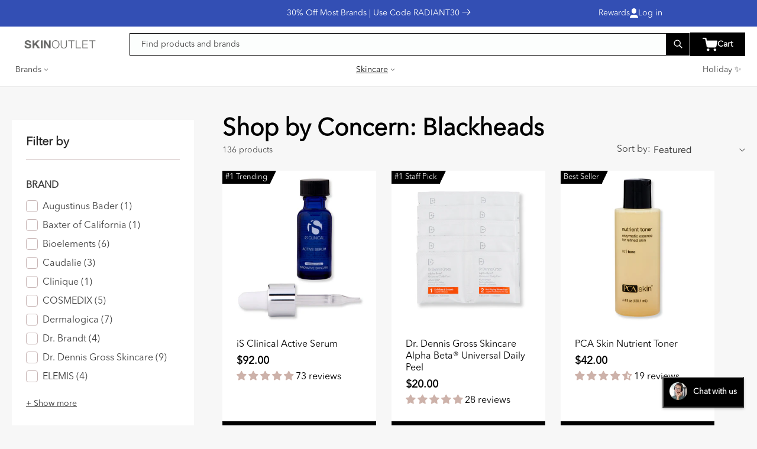

--- FILE ---
content_type: text/css
request_url: https://skinoutlet.com/cdn/shop/t/80/assets/component-totals.css?v=133077479518305691321733073629
body_size: -607
content:
.totals {
  display: flex;
  justify-content: center;
  align-items: flex-end;
}

.cart_wrapper .totals {
  justify-content: space-between;
}

.totals>* {
  font-size: 1.6rem;
  margin: 0;
}

.totals>h2 {
  font-size: calc(var(--font-heading-scale) * 1.6rem);
}

.totals * {
  line-height: 1;
}

.totals>*+* {
  margin-left: 2rem;
}

.totals__subtotal-value {
  font-size: 1.8rem;
}

.cart__ctas+.totals {
  margin-top: 2rem;
}

@media all and (min-width: 750px) {
  .totals {
    justify-content: flex-end;
  }
}

--- FILE ---
content_type: text/css
request_url: https://skinoutlet.com/cdn/shop/t/80/assets/component-pagination.css?v=93858379657586910351733073629
body_size: -356
content:
.pagination-wrapper{margin-top:0}@media screen and (min-width: 990px){.pagination-wrapper{margin-top:0}}.pagination__list{display:flex;flex-wrap:wrap;justify-content:center}.pagination__list>li{flex:1 0 4.4rem;max-width:4.4rem}.pagination__list>li:not(:last-child){margin-right:1rem}.pagination__item{color:rgb(var(--color-foreground));display:inline-flex;justify-content:center;align-items:center;position:relative;height:4.4rem;width:100%;padding:0;text-decoration:none}a.pagination__item:hover:after{height:.1rem}.pagination__item .icon-caret{height:.6rem}.pagination__item--current:after{height:.1rem}a.pagination__item.pagination__item--current.light{opacity:1;background:#151414;color:#fff;text-decoration:none;width:37px;height:37px}ul.pagination__list.list-unstyled li{height:37px;width:37px}a.pagination__item.link{height:37px;width:37px;font-size:16px;font-weight:400;line-height:21px;letter-spacing:0em}.pagination__item--next .icon{margin-left:-.2rem;transform:rotate(90deg)}.pagination__item--next:hover .icon{transform:rotate(90deg) scale(1.07)}.pagination__item--prev .icon{margin-right:-.2rem;transform:rotate(-90deg)}.pagination__item--prev:hover .icon{transform:rotate(-90deg) scale(1.07)}.pagination__item-arrow:hover:after{display:none}
/*# sourceMappingURL=/cdn/shop/t/80/assets/component-pagination.css.map?v=93858379657586910351733073629 */


--- FILE ---
content_type: text/json
request_url: https://conf.config-security.com/model
body_size: 84
content:
{"title":"recommendation AI model (keras)","structure":"release_id=0x66:59:4c:29:77:29:7f:58:47:24:7a:57:34:45:53:52:6d:21:6d:3b:69:36:7a:57:4d:31:43:28:57;keras;tmseymk16oupj2lipctuxzgbrj4j84ms41b7ti6lo2qrbs1bv2lej0wcc8fal1kks9owm1ad","weights":"../weights/66594c29.h5","biases":"../biases/66594c29.h5"}

--- FILE ---
content_type: application/x-javascript
request_url: https://app.sealsubscriptions.com/shopify/public/status/shop/abcskincare.myshopify.com.js?1768733887
body_size: -350
content:
var sealsubscriptions_settings_updated='1767371790c';